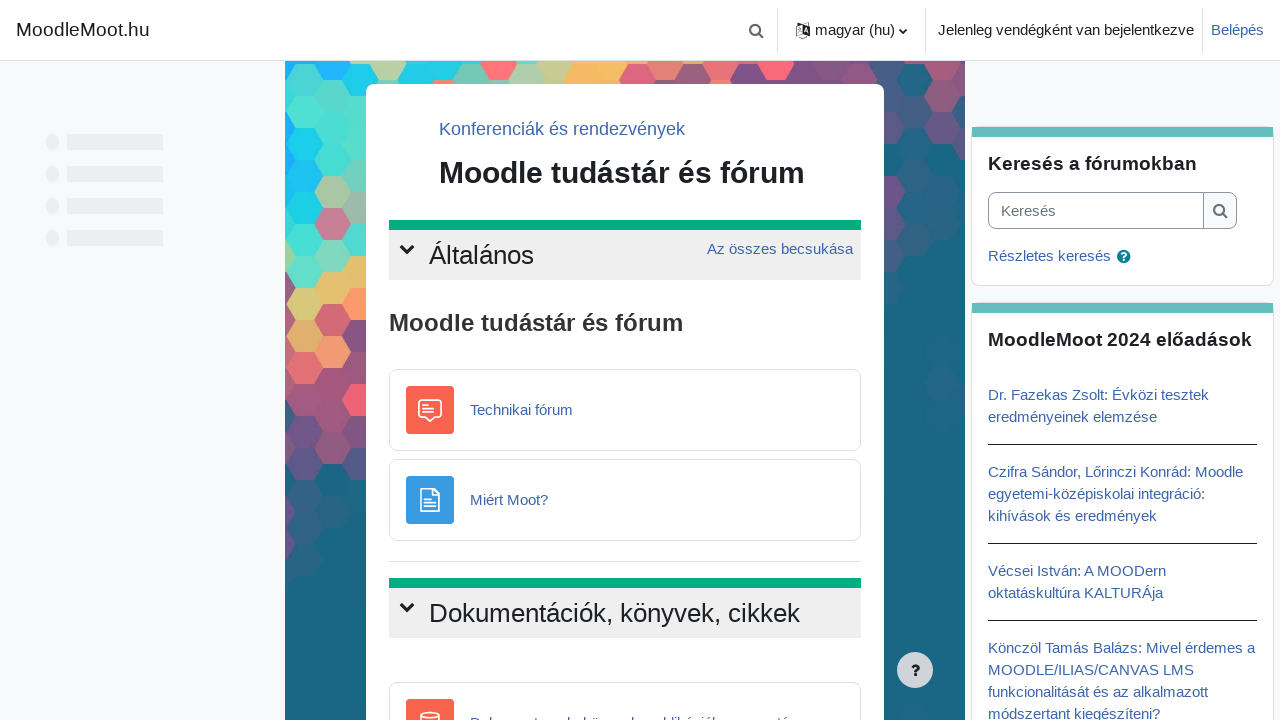

--- FILE ---
content_type: text/html; charset=utf-8
request_url: https://moodlemoot.hu/course/view.php?id=6
body_size: 13222
content:
<!DOCTYPE html>

<html  dir="ltr" lang="hu" xml:lang="hu">
<head>
    <title>Kurzus: Moodle tudástár és fórum | MoodleMoot.hu</title>
    <link rel="shortcut icon" href="https://moodlemoot.hu/pluginfile.php/1/theme_boost_union/favicon/64x64/1739972213/Moodle-ball.png" />
    <meta http-equiv="Content-Type" content="text/html; charset=utf-8" />
<meta name="keywords" content="moodle, Kurzus: Moodle tudástár és fórum | MoodleMoot.hu" />
<link rel="stylesheet" type="text/css" href="https://moodlemoot.hu/theme/yui_combo.php?rollup/3.17.2/yui-moodlesimple-min.css" /><script id="firstthemesheet" type="text/css">/** Required in order to fix style inclusion problems in IE with YUI **/</script><link rel="stylesheet" type="text/css" href="https://moodlemoot.hu/theme/styles.php/boost_union/1739972213_1/all" />
<script>
//<![CDATA[
var M = {}; M.yui = {};
M.pageloadstarttime = new Date();
M.cfg = {"wwwroot":"https:\/\/moodlemoot.hu","homeurl":{},"sesskey":"r6vU2ox4j4","sessiontimeout":"7200","sessiontimeoutwarning":1200,"themerev":"1739972213","slasharguments":1,"theme":"boost_union","iconsystemmodule":"core\/icon_system_fontawesome","jsrev":"1739972214","admin":"admin","svgicons":true,"usertimezone":"Eur\u00f3pa\/Berlin","language":"hu","courseId":6,"courseContextId":750,"contextid":750,"contextInstanceId":6,"langrev":1768878723,"templaterev":"1739972214"};var yui1ConfigFn = function(me) {if(/-skin|reset|fonts|grids|base/.test(me.name)){me.type='css';me.path=me.path.replace(/\.js/,'.css');me.path=me.path.replace(/\/yui2-skin/,'/assets/skins/sam/yui2-skin')}};
var yui2ConfigFn = function(me) {var parts=me.name.replace(/^moodle-/,'').split('-'),component=parts.shift(),module=parts[0],min='-min';if(/-(skin|core)$/.test(me.name)){parts.pop();me.type='css';min=''}
if(module){var filename=parts.join('-');me.path=component+'/'+module+'/'+filename+min+'.'+me.type}else{me.path=component+'/'+component+'.'+me.type}};
YUI_config = {"debug":false,"base":"https:\/\/moodlemoot.hu\/lib\/yuilib\/3.17.2\/","comboBase":"https:\/\/moodlemoot.hu\/theme\/yui_combo.php?","combine":true,"filter":null,"insertBefore":"firstthemesheet","groups":{"yui2":{"base":"https:\/\/moodlemoot.hu\/lib\/yuilib\/2in3\/2.9.0\/build\/","comboBase":"https:\/\/moodlemoot.hu\/theme\/yui_combo.php?","combine":true,"ext":false,"root":"2in3\/2.9.0\/build\/","patterns":{"yui2-":{"group":"yui2","configFn":yui1ConfigFn}}},"moodle":{"name":"moodle","base":"https:\/\/moodlemoot.hu\/theme\/yui_combo.php?m\/1739972214\/","combine":true,"comboBase":"https:\/\/moodlemoot.hu\/theme\/yui_combo.php?","ext":false,"root":"m\/1739972214\/","patterns":{"moodle-":{"group":"moodle","configFn":yui2ConfigFn}},"filter":null,"modules":{"moodle-core-popuphelp":{"requires":["moodle-core-tooltip"]},"moodle-core-formchangechecker":{"requires":["base","event-focus","moodle-core-event"]},"moodle-core-maintenancemodetimer":{"requires":["base","node"]},"moodle-core-blocks":{"requires":["base","node","io","dom","dd","dd-scroll","moodle-core-dragdrop","moodle-core-notification"]},"moodle-core-event":{"requires":["event-custom"]},"moodle-core-languninstallconfirm":{"requires":["base","node","moodle-core-notification-confirm","moodle-core-notification-alert"]},"moodle-core-actionmenu":{"requires":["base","event","node-event-simulate"]},"moodle-core-notification":{"requires":["moodle-core-notification-dialogue","moodle-core-notification-alert","moodle-core-notification-confirm","moodle-core-notification-exception","moodle-core-notification-ajaxexception"]},"moodle-core-notification-dialogue":{"requires":["base","node","panel","escape","event-key","dd-plugin","moodle-core-widget-focusafterclose","moodle-core-lockscroll"]},"moodle-core-notification-alert":{"requires":["moodle-core-notification-dialogue"]},"moodle-core-notification-confirm":{"requires":["moodle-core-notification-dialogue"]},"moodle-core-notification-exception":{"requires":["moodle-core-notification-dialogue"]},"moodle-core-notification-ajaxexception":{"requires":["moodle-core-notification-dialogue"]},"moodle-core-tooltip":{"requires":["base","node","io-base","moodle-core-notification-dialogue","json-parse","widget-position","widget-position-align","event-outside","cache-base"]},"moodle-core-chooserdialogue":{"requires":["base","panel","moodle-core-notification"]},"moodle-core-dragdrop":{"requires":["base","node","io","dom","dd","event-key","event-focus","moodle-core-notification"]},"moodle-core-handlebars":{"condition":{"trigger":"handlebars","when":"after"}},"moodle-core-lockscroll":{"requires":["plugin","base-build"]},"moodle-core_availability-form":{"requires":["base","node","event","event-delegate","panel","moodle-core-notification-dialogue","json"]},"moodle-backup-confirmcancel":{"requires":["node","node-event-simulate","moodle-core-notification-confirm"]},"moodle-backup-backupselectall":{"requires":["node","event","node-event-simulate","anim"]},"moodle-course-util":{"requires":["node"],"use":["moodle-course-util-base"],"submodules":{"moodle-course-util-base":{},"moodle-course-util-section":{"requires":["node","moodle-course-util-base"]},"moodle-course-util-cm":{"requires":["node","moodle-course-util-base"]}}},"moodle-course-management":{"requires":["base","node","io-base","moodle-core-notification-exception","json-parse","dd-constrain","dd-proxy","dd-drop","dd-delegate","node-event-delegate"]},"moodle-course-categoryexpander":{"requires":["node","event-key"]},"moodle-course-dragdrop":{"requires":["base","node","io","dom","dd","dd-scroll","moodle-core-dragdrop","moodle-core-notification","moodle-course-coursebase","moodle-course-util"]},"moodle-form-passwordunmask":{"requires":[]},"moodle-form-dateselector":{"requires":["base","node","overlay","calendar"]},"moodle-form-shortforms":{"requires":["node","base","selector-css3","moodle-core-event"]},"moodle-question-preview":{"requires":["base","dom","event-delegate","event-key","core_question_engine"]},"moodle-question-searchform":{"requires":["base","node"]},"moodle-question-chooser":{"requires":["moodle-core-chooserdialogue"]},"moodle-availability_completion-form":{"requires":["base","node","event","moodle-core_availability-form"]},"moodle-availability_date-form":{"requires":["base","node","event","io","moodle-core_availability-form"]},"moodle-availability_grade-form":{"requires":["base","node","event","moodle-core_availability-form"]},"moodle-availability_group-form":{"requires":["base","node","event","moodle-core_availability-form"]},"moodle-availability_grouping-form":{"requires":["base","node","event","moodle-core_availability-form"]},"moodle-availability_profile-form":{"requires":["base","node","event","moodle-core_availability-form"]},"moodle-mod_assign-history":{"requires":["node","transition"]},"moodle-mod_quiz-util":{"requires":["node","moodle-core-actionmenu"],"use":["moodle-mod_quiz-util-base"],"submodules":{"moodle-mod_quiz-util-base":{},"moodle-mod_quiz-util-slot":{"requires":["node","moodle-mod_quiz-util-base"]},"moodle-mod_quiz-util-page":{"requires":["node","moodle-mod_quiz-util-base"]}}},"moodle-mod_quiz-autosave":{"requires":["base","node","event","event-valuechange","node-event-delegate","io-form"]},"moodle-mod_quiz-toolboxes":{"requires":["base","node","event","event-key","io","moodle-mod_quiz-quizbase","moodle-mod_quiz-util-slot","moodle-core-notification-ajaxexception"]},"moodle-mod_quiz-quizbase":{"requires":["base","node"]},"moodle-mod_quiz-modform":{"requires":["base","node","event"]},"moodle-mod_quiz-dragdrop":{"requires":["base","node","io","dom","dd","dd-scroll","moodle-core-dragdrop","moodle-core-notification","moodle-mod_quiz-quizbase","moodle-mod_quiz-util-base","moodle-mod_quiz-util-page","moodle-mod_quiz-util-slot","moodle-course-util"]},"moodle-mod_quiz-questionchooser":{"requires":["moodle-core-chooserdialogue","moodle-mod_quiz-util","querystring-parse"]},"moodle-message_airnotifier-toolboxes":{"requires":["base","node","io"]},"moodle-filter_glossary-autolinker":{"requires":["base","node","io-base","json-parse","event-delegate","overlay","moodle-core-event","moodle-core-notification-alert","moodle-core-notification-exception","moodle-core-notification-ajaxexception"]},"moodle-filter_mathjaxloader-loader":{"requires":["moodle-core-event"]},"moodle-editor_atto-rangy":{"requires":[]},"moodle-editor_atto-editor":{"requires":["node","transition","io","overlay","escape","event","event-simulate","event-custom","node-event-html5","node-event-simulate","yui-throttle","moodle-core-notification-dialogue","moodle-core-notification-confirm","moodle-editor_atto-rangy","handlebars","timers","querystring-stringify"]},"moodle-editor_atto-plugin":{"requires":["node","base","escape","event","event-outside","handlebars","event-custom","timers","moodle-editor_atto-menu"]},"moodle-editor_atto-menu":{"requires":["moodle-core-notification-dialogue","node","event","event-custom"]},"moodle-report_eventlist-eventfilter":{"requires":["base","event","node","node-event-delegate","datatable","autocomplete","autocomplete-filters"]},"moodle-report_loglive-fetchlogs":{"requires":["base","event","node","io","node-event-delegate"]},"moodle-gradereport_history-userselector":{"requires":["escape","event-delegate","event-key","handlebars","io-base","json-parse","moodle-core-notification-dialogue"]},"moodle-qbank_editquestion-chooser":{"requires":["moodle-core-chooserdialogue"]},"moodle-tool_capability-search":{"requires":["base","node"]},"moodle-tool_lp-dragdrop-reorder":{"requires":["moodle-core-dragdrop"]},"moodle-tool_monitor-dropdown":{"requires":["base","event","node"]},"moodle-assignfeedback_editpdf-editor":{"requires":["base","event","node","io","graphics","json","event-move","event-resize","transition","querystring-stringify-simple","moodle-core-notification-dialog","moodle-core-notification-alert","moodle-core-notification-warning","moodle-core-notification-exception","moodle-core-notification-ajaxexception"]},"moodle-atto_accessibilitychecker-button":{"requires":["color-base","moodle-editor_atto-plugin"]},"moodle-atto_accessibilityhelper-button":{"requires":["moodle-editor_atto-plugin"]},"moodle-atto_align-button":{"requires":["moodle-editor_atto-plugin"]},"moodle-atto_bold-button":{"requires":["moodle-editor_atto-plugin"]},"moodle-atto_c4l-button":{"requires":["moodle-editor_atto-plugin"]},"moodle-atto_charmap-button":{"requires":["moodle-editor_atto-plugin"]},"moodle-atto_clear-button":{"requires":["moodle-editor_atto-plugin"]},"moodle-atto_collapse-button":{"requires":["moodle-editor_atto-plugin"]},"moodle-atto_emojipicker-button":{"requires":["moodle-editor_atto-plugin"]},"moodle-atto_emoticon-button":{"requires":["moodle-editor_atto-plugin"]},"moodle-atto_equation-button":{"requires":["moodle-editor_atto-plugin","moodle-core-event","io","event-valuechange","tabview","array-extras"]},"moodle-atto_fullscreen-button":{"requires":["event-resize","moodle-editor_atto-plugin"]},"moodle-atto_h5p-button":{"requires":["moodle-editor_atto-plugin"]},"moodle-atto_html-codemirror":{"requires":["moodle-atto_html-codemirror-skin"]},"moodle-atto_html-beautify":{},"moodle-atto_html-button":{"requires":["promise","moodle-editor_atto-plugin","moodle-atto_html-beautify","moodle-atto_html-codemirror","event-valuechange"]},"moodle-atto_htmlbootstrapeditor-button":{"requires":["moodle-editor_atto-plugin"]},"moodle-atto_image-button":{"requires":["moodle-editor_atto-plugin"]},"moodle-atto_indent-button":{"requires":["moodle-editor_atto-plugin"]},"moodle-atto_italic-button":{"requires":["moodle-editor_atto-plugin"]},"moodle-atto_link-button":{"requires":["moodle-editor_atto-plugin"]},"moodle-atto_managefiles-button":{"requires":["moodle-editor_atto-plugin"]},"moodle-atto_managefiles-usedfiles":{"requires":["node","escape"]},"moodle-atto_media-button":{"requires":["moodle-editor_atto-plugin","moodle-form-shortforms"]},"moodle-atto_noautolink-button":{"requires":["moodle-editor_atto-plugin"]},"moodle-atto_orderedlist-button":{"requires":["moodle-editor_atto-plugin"]},"moodle-atto_recordrtc-recording":{"requires":["moodle-atto_recordrtc-button"]},"moodle-atto_recordrtc-button":{"requires":["moodle-editor_atto-plugin","moodle-atto_recordrtc-recording"]},"moodle-atto_rtl-button":{"requires":["moodle-editor_atto-plugin"]},"moodle-atto_strike-button":{"requires":["moodle-editor_atto-plugin"]},"moodle-atto_subscript-button":{"requires":["moodle-editor_atto-plugin"]},"moodle-atto_superscript-button":{"requires":["moodle-editor_atto-plugin"]},"moodle-atto_table-button":{"requires":["moodle-editor_atto-plugin","moodle-editor_atto-menu","event","event-valuechange"]},"moodle-atto_title-button":{"requires":["moodle-editor_atto-plugin"]},"moodle-atto_underline-button":{"requires":["moodle-editor_atto-plugin"]},"moodle-atto_undo-button":{"requires":["moodle-editor_atto-plugin"]},"moodle-atto_unorderedlist-button":{"requires":["moodle-editor_atto-plugin"]}}},"gallery":{"name":"gallery","base":"https:\/\/moodlemoot.hu\/lib\/yuilib\/gallery\/","combine":true,"comboBase":"https:\/\/moodlemoot.hu\/theme\/yui_combo.php?","ext":false,"root":"gallery\/1739972214\/","patterns":{"gallery-":{"group":"gallery"}}}},"modules":{"core_filepicker":{"name":"core_filepicker","fullpath":"https:\/\/moodlemoot.hu\/lib\/javascript.php\/1739972214\/repository\/filepicker.js","requires":["base","node","node-event-simulate","json","async-queue","io-base","io-upload-iframe","io-form","yui2-treeview","panel","cookie","datatable","datatable-sort","resize-plugin","dd-plugin","escape","moodle-core_filepicker","moodle-core-notification-dialogue"]},"core_comment":{"name":"core_comment","fullpath":"https:\/\/moodlemoot.hu\/lib\/javascript.php\/1739972214\/comment\/comment.js","requires":["base","io-base","node","json","yui2-animation","overlay","escape"]},"mathjax":{"name":"mathjax","fullpath":"https:\/\/cdn.jsdelivr.net\/npm\/mathjax@2.7.9\/MathJax.js?delayStartupUntil=configured"}}};
M.yui.loader = {modules: {}};

//]]>
</script>

    <meta name="viewport" content="width=device-width, initial-scale=1.0">
</head>
<body  id="page-course-view-topics" class="format-topics limitedwidth  path-course path-course-view chrome dir-ltr lang-hu yui-skin-sam yui3-skin-sam moodlemoot-hu pagelayout-course course-6 context-750 category-2 uses-drawers drawer-open-index nocourseindexcmicons backgroundimage theme_boost-union-footerbuttonall">
<div class="toast-wrapper mx-auto py-0 fixed-top" role="status" aria-live="polite"></div>
<div id="page-wrapper" class="d-print-block">

    <div>
    <a class="sr-only sr-only-focusable" href="#maincontent">Tovább a fő tartalomhoz</a>
</div><script src="https://moodlemoot.hu/lib/javascript.php/1739972214/lib/polyfills/polyfill.js"></script>
<script src="https://moodlemoot.hu/theme/yui_combo.php?rollup/3.17.2/yui-moodlesimple-min.js"></script><script src="https://moodlemoot.hu/lib/javascript.php/1739972214/lib/javascript-static.js"></script>
<script>
//<![CDATA[
document.body.className += ' jsenabled';
//]]>
</script>



    
    <nav class="navbar fixed-top navbar-light bg-white navbar-expand " aria-label="Portálnavigáció">
    
        <button class="navbar-toggler aabtn d-block d-md-none px-1 my-1 border-0" data-toggler="drawers" data-action="toggle" data-target="theme_boost-drawers-primary">
            <span class="navbar-toggler-icon"></span>
            <span class="sr-only">Oldalpanel</span>
        </button>
    
        <a href="https://moodlemoot.hu/" class="navbar-brand align-items-center m-0 mr-4 p-0 aabtn   d-none d-md-flex  ">
    
                MoodleMoot.hu
        </a>
            <div class="primary-navigation">
                <nav class="moremenu navigation">
                    <ul id="moremenu-69709d77d8780-navbar-nav" role="menubar" class="nav more-nav navbar-nav">
                                    <li data-key="home" class="nav-item " role="none" data-forceintomoremenu="false">
                                                <a role="menuitem" class="nav-link   "
                                                    href="https://moodlemoot.hu/"
                                                    
                                                    
                                                    
                                                    tabindex="-1"
                                                >
                                                    Kezdőoldal
                                                </a>
                                    </li>
                                    <li data-key="" class="nav-item " role="none" data-forceintomoremenu="false">
                                                <a role="menuitem" class="nav-link   "
                                                    href="https://moodlemoot.hu/mod/resource/view.php?id=3011"
                                                    
                                                    
                                                    
                                                    tabindex="-1"
                                                >
                                                    Program
                                                </a>
                                    </li>
                                    <li data-key="" class="nav-item " role="none" data-forceintomoremenu="false">
                                                <a role="menuitem" class="nav-link   "
                                                    href="https://moodlemoot.hu/course/view.php?id=126"
                                                    
                                                    
                                                    
                                                    tabindex="-1"
                                                >
                                                    MoodleMoot 2024
                                                </a>
                                    </li>
                                    <li data-key="" class="nav-item " role="none" data-forceintomoremenu="false">
                                                <a role="menuitem" class="nav-link   "
                                                    href="https://moodlemoot.hu/course/view.php?id=6"
                                                    
                                                    
                                                    
                                                    tabindex="-1"
                                                >
                                                    Tudástár
                                                </a>
                                    </li>
                                    <li data-key="" class="nav-item " role="none" data-forceintomoremenu="false">
                                                <a role="menuitem" class="nav-link   "
                                                    href="https://moodlemoot.hu/login/signup.php"
                                                    
                                                    
                                                    
                                                    tabindex="-1"
                                                >
                                                    Regisztráció a portálon
                                                </a>
                                    </li>
                            <li role="none" class="nav-item dropdown dropdownmoremenu d-none" data-region="morebutton">
                                <a class="dropdown-toggle nav-link " href="#" id="moremenu-dropdown-69709d77d8780" role="menuitem" data-toggle="dropdown" aria-haspopup="true" aria-expanded="false" tabindex="-1">
                                    Tovább
                                </a>
                                <ul class="dropdown-menu dropdown-menu-left" data-region="moredropdown" aria-labelledby="moremenu-dropdown-69709d77d8780" role="menu">
                                </ul>
                            </li>
                    </ul>
                </nav>
            </div>
    
        <ul class="navbar-nav d-none d-md-flex my-1 px-1">
            <!-- page_heading_menu -->
            
        </ul>
    
        <div id="usernavigation" class="navbar-nav ml-auto">
                <div id="searchinput-navbar-69709d77d97f069709d77c3a8d5" class="simplesearchform">
    <div class="collapse" id="searchform-navbar">
        <form autocomplete="off" action="https://moodlemoot.hu/search/index.php" method="get" accept-charset="utf-8" class="mform form-inline searchform-navbar">
                <input type="hidden" name="context" value="750">
            <div class="input-group">
                <label for="searchinput-69709d77d97f069709d77c3a8d5">
                    <span class="sr-only">Keresés</span>
                </label>
                    <input type="text"
                       id="searchinput-69709d77d97f069709d77c3a8d5"
                       class="form-control withclear"
                       placeholder="Keresés"
                       aria-label="Keresés"
                       name="q"
                       data-region="input"
                       autocomplete="off"
                    >
                    <a class="btn btn-close"
                        data-action="closesearch"
                        data-toggle="collapse"
                        href="#searchform-navbar"
                        role="button"
                    >
                        <i class="icon fa fa-times fa-fw " aria-hidden="true"  ></i>
                        <span class="sr-only">Bezárás</span>
                    </a>
                <div class="input-group-append">
                    <button type="submit" class="btn btn-submit" data-action="submit">
                        <i class="icon fa fa-search fa-fw " aria-hidden="true"  ></i>
                        <span class="sr-only">Keresés</span>
                    </button>
                </div>
            </div>
        </form>
    </div>
    <a
        class="btn btn-open rounded-0 nav-link"
        data-toggle="collapse"
        data-action="opensearch"
        href="#searchform-navbar"
        role="button"
        aria-expanded="false"
        aria-controls="searchform-navbar"
        title="Keresési bemeneti adatok váltása"
    >
        <i class="icon fa fa-search fa-fw " aria-hidden="true"  ></i>
        <span class="sr-only">Keresési bemeneti adatok váltása</span>
    </a>
</div>
                <div class="divider border-left h-75 align-self-center mx-1"></div>
                <div class="langmenu">
                    <div class="dropdown show">
                        <a href="#" role="button" id="lang-menu-toggle" data-toggle="dropdown" aria-label="Nyelv" aria-haspopup="true" aria-controls="lang-action-menu" class="btn dropdown-toggle">
                            <i class="icon fa fa-language fa-fw mr-1" aria-hidden="true"></i>
                            <span class="langbutton">
                                magyar ‎(hu)‎
                            </span>
                            <b class="caret"></b>
                        </a>
                        <div role="menu" aria-labelledby="lang-menu-toggle" id="lang-action-menu" class="dropdown-menu dropdown-menu-right">
                                    <a href="https://moodlemoot.hu/course/view.php?id=6&amp;lang=en" class="dropdown-item pl-5" role="menuitem" 
                                            lang="en" >
                                        English ‎(en)‎
                                    </a>
                                    <a href="#" class="dropdown-item pl-5" role="menuitem" aria-current="true"
                                            >
                                        magyar ‎(hu)‎
                                    </a>
                        </div>
                    </div>
                </div>
                <div class="divider border-left h-75 align-self-center mx-1"></div>
            
            <div class="d-flex align-items-stretch usermenu-container" data-region="usermenu">
                    <div class="usermenu">
                            <span class="login pl-2">
                                    Jelenleg vendégként van bejelentkezve
                                    <div class="divider border-left h-75 align-self-center mx-2"></div>
                                    <a href="https://moodlemoot.hu/login/index.php">Belépés</a>
                            </span>
                    </div>
            </div>
            
    
        </div>
    </nav>
    
<div  class="drawer   drawer-left  drawer-primary d-print-none not-initialized" data-region="fixed-drawer" id="theme_boost-drawers-primary" data-preference="" data-state="show-drawer-primary" data-forceopen="0" data-close-on-resize="1">
    <div class="drawerheader">
        <button
            class="btn drawertoggle icon-no-margin hidden"
            data-toggler="drawers"
            data-action="closedrawer"
            data-target="theme_boost-drawers-primary"
            data-toggle="tooltip"
            data-placement="right"
            title="Fiók bezárása"
        >
            <i class="icon fa fa-times fa-fw " aria-hidden="true"  ></i>
        </button>
    </div>
    <div class="drawercontent drag-container" data-usertour="scroller">
                <div class="list-group">
                <a href="https://moodlemoot.hu/"  class=" list-group-item list-group-item-action  "  >
                    Kezdőoldal
                </a>
                <a href="https://moodlemoot.hu/mod/resource/view.php?id=3011"  class=" list-group-item list-group-item-action  "  >
                    Program
                </a>
                <a href="https://moodlemoot.hu/course/view.php?id=126"  class=" list-group-item list-group-item-action  "  >
                    MoodleMoot 2024
                </a>
                <a href="https://moodlemoot.hu/course/view.php?id=6"  class=" list-group-item list-group-item-action  "  >
                    Tudástár
                </a>
                <a href="https://moodlemoot.hu/login/signup.php"  class=" list-group-item list-group-item-action  "  >
                    Regisztráció a portálon
                </a>
        </div>

    </div>
</div>
        <div  class="drawer drawer-left show d-print-none not-initialized" data-region="fixed-drawer" id="theme_boost-drawers-courseindex" data-preference="drawer-open-index" data-state="show-drawer-left" data-forceopen="0" data-close-on-resize="0">
    <div class="drawerheader">
        <button
            class="btn drawertoggle icon-no-margin hidden"
            data-toggler="drawers"
            data-action="closedrawer"
            data-target="theme_boost-drawers-courseindex"
            data-toggle="tooltip"
            data-placement="right"
            title="Kurzusmutató  bezárása"
        >
            <i class="icon fa fa-times fa-fw " aria-hidden="true"  ></i>
        </button>
    </div>
    <div class="drawercontent drag-container" data-usertour="scroller">
                        <nav id="courseindex" class="courseindex">
    <div id="courseindex-content">
        <div data-region="loading-placeholder-content" aria-hidden="true" id="course-index-placeholder">
            <ul class="media-list">
                <li class="media">
                    <div class="media-body col-md-6 p-0 d-flex align-items-center">
                        <div class="bg-pulse-grey rounded-circle mr-2"></div>
                        <div class="bg-pulse-grey w-100"></div>
                    </div>
                </li>
                <li class="media">
                    <div class="media-body col-md-6 p-0 d-flex align-items-center">
                        <div class="bg-pulse-grey rounded-circle mr-2"></div>
                        <div class="bg-pulse-grey w-100"></div>
                    </div>
                </li>
                <li class="media">
                    <div class="media-body col-md-6 p-0 d-flex align-items-center">
                        <div class="bg-pulse-grey rounded-circle mr-2"></div>
                        <div class="bg-pulse-grey w-100"></div>
                    </div>
                </li>
                <li class="media">
                    <div class="media-body col-md-6 p-0 d-flex align-items-center">
                        <div class="bg-pulse-grey rounded-circle mr-2"></div>
                        <div class="bg-pulse-grey w-100"></div>
                    </div>
                </li>
            </ul>
        </div>
    </div>
</nav>

    </div>
</div>
        <div  class="drawer drawer-right show d-print-none not-initialized" data-region="fixed-drawer" id="theme_boost-drawers-blocks" data-preference="drawer-open-block" data-state="show-drawer-right" data-forceopen="" data-close-on-resize="1">
    <div class="drawerheader">
        <button
            class="btn drawertoggle icon-no-margin hidden"
            data-toggler="drawers"
            data-action="closedrawer"
            data-target="theme_boost-drawers-blocks"
            data-toggle="tooltip"
            data-placement="left"
            title="Blokkfiók bezárása"
        >
            <i class="icon fa fa-times fa-fw " aria-hidden="true"  ></i>
        </button>
    </div>
    <div class="drawercontent drag-container" data-usertour="scroller">
                        <section class="d-print-none" aria-label="Blokkok">
                    
                    <aside id="block-region-side-pre" class="block-region" data-blockregion="side-pre" data-droptarget="1"><a href="#sb-1" class="sr-only sr-only-focusable">Keresés a fórumokban kihagyása</a>

<section id="inst60"
     class=" block_search_forums block  card mb-3"
     role="search"
     data-block="search_forums"
     data-instance-id="60"
          aria-labelledby="instance-60-header"
     >

    <div class="card-body p-3">

            <h5 id="instance-60-header" class="card-title d-inline">Keresés a fórumokban</h5>


        <div class="card-text content mt-3">
            <div class="searchform">
    <div class="simplesearchform ">
        <form autocomplete="off" action="https://moodlemoot.hu/mod/forum/search.php?id=6" method="get" accept-charset="utf-8" class="mform form-inline simplesearchform">
            <input type="hidden" name="id" value="6">
        <div class="input-group">
            <label for="searchinput-69709d77c3a8c69709d77c3a8d1">
                <span class="sr-only">Keresés</span>
            </label>
            <input type="text"
               id="searchinput-69709d77c3a8c69709d77c3a8d1"
               class="form-control"
               placeholder="Keresés"
               aria-label="Keresés"
               name="search"
               data-region="input"
               autocomplete="off"
               value=""
            >
            <div class="input-group-append">
                <button type="submit"
                    class="btn btn-submit  search-icon"
                    
                >
                    <i class="icon fa fa-search fa-fw " aria-hidden="true"  ></i>
                    <span class="sr-only">Keresés</span>
                </button>
            </div>
    
        </div>
        </form>
    </div>    <div class="mt-3">
        <a href="https://moodlemoot.hu/mod/forum/search.php?id=6">Részletes keresés</a>
            <a class="btn btn-link p-0" role="button"
                data-container="body" data-toggle="popover"
                data-placement="right" data-content="&lt;div class=&quot;no-overflow&quot;&gt;&lt;p&gt;A szövegben való kereséshez írja be a szavakat szóközökkel elválasztva. Minden két karakternél hosszabb szót felhasznál a rendszer.&lt;/p&gt;

&lt;p&gt;Részletes kereséshez a részletes keresés űrlapjára áttérhet, ha megnyomja a Keresés gombot, de a keresőnégyzetet üresen hagyja&lt;/p&gt;
&lt;/div&gt; "
                data-html="true" tabindex="0" data-trigger="focus" aria-label="Súgó">
              <i class="icon fa fa-question-circle text-info fa-fw "  title="Súgó ehhez: Keresés" role="img" aria-label="Súgó ehhez: Keresés"></i>
            </a>
    </div>
</div>
            <div class="footer"></div>
            
        </div>

    </div>

</section>

  <span id="sb-1"></span><a href="#sb-2" class="sr-only sr-only-focusable">MoodleMoot 2024 előadások kihagyása</a>

<section id="inst4388"
     class=" block_rss_client block  card mb-3"
     role="complementary"
     data-block="rss_client"
     data-instance-id="4388"
          aria-labelledby="instance-4388-header"
     >

    <div class="card-body p-3">

            <h5 id="instance-4388-header" class="card-title d-inline">MoodleMoot 2024 előadások</h5>


        <div class="card-text content mt-3">
            <ul class="list no-overflow">
                <li class="py-3">
                        <div class="link">
                            <a href="https://moodlemoot.hu/mod/data/view.php?d=67&amp;rid=622" onclick='this.target="_blank"'>Dr. Fazekas Zsolt: Évközi tesztek eredményeinek elemzése</a>
                        </div>
                
                </li>
                <li class="py-3">
                        <div class="link">
                            <a href="https://moodlemoot.hu/mod/data/view.php?d=67&amp;rid=621" onclick='this.target="_blank"'>Czifra Sándor, Lőrinczi Konrád: Moodle egyetemi-középiskolai integráció: kihívások és eredmények</a>
                        </div>
                
                </li>
                <li class="py-3">
                        <div class="link">
                            <a href="https://moodlemoot.hu/mod/data/view.php?d=67&amp;rid=620" onclick='this.target="_blank"'>Vécsei István: A MOODern oktatáskultúra KALTURÁja</a>
                        </div>
                
                </li>
                <li class="py-3">
                        <div class="link">
                            <a href="https://moodlemoot.hu/mod/data/view.php?d=67&amp;rid=619" onclick='this.target="_blank"'>Könczöl Tamás Balázs: Mivel érdemes a MOODLE/ILIAS/CANVAS LMS funkcionalitását és az alkalmazott módszertant kiegészíteni?</a>
                        </div>
                
                </li>
                <li class="py-3">
                        <div class="link">
                            <a href="https://moodlemoot.hu/mod/data/view.php?d=67&amp;rid=618" onclick='this.target="_blank"'>Klötzl Ferenc: Komplex kurzus bemutatása - Moodle</a>
                        </div>
                
                </li>
        </ul>
            <div class="footer"></div>
            
        </div>

    </div>

</section>

  <span id="sb-2"></span><a href="#sb-3" class="sr-only sr-only-focusable">Moodle technikai fórum kihagyása</a>

<section id="inst1369"
     class=" block_rss_client block  card mb-3"
     role="complementary"
     data-block="rss_client"
     data-instance-id="1369"
          aria-labelledby="instance-1369-header"
     >

    <div class="card-body p-3">

            <h5 id="instance-1369-header" class="card-title d-inline">Moodle technikai fórum</h5>


        <div class="card-text content mt-3">
            <ul class="list no-overflow">
                <li class="py-3">
                        <div class="link">
                            <a href="https://moodlemoot.hu/mod/forum/discuss.php?d=1261" onclick='this.target="_blank"'>Egy kurzus, több turnus</a>
                        </div>
                
                </li>
                <li class="py-3">
                        <div class="link">
                            <a href="https://moodlemoot.hu/mod/forum/discuss.php?d=1260" onclick='this.target="_blank"'>Moodle üzemeltetői és tananyagszerkesztői munkát keresek.</a>
                        </div>
                
                </li>
                <li class="py-3">
                        <div class="link">
                            <a href="https://moodlemoot.hu/mod/forum/discuss.php?d=1259" onclick='this.target="_blank"'>Tesztek pontozásának megjelenítése</a>
                        </div>
                
                </li>
                <li class="py-3">
                        <div class="link">
                            <a href="https://moodlemoot.hu/mod/forum/discuss.php?d=1258" onclick='this.target="_blank"'>Teszt pontozása</a>
                        </div>
                
                </li>
                <li class="py-3">
                        <div class="link">
                            <a href="https://moodlemoot.hu/mod/forum/discuss.php?d=1257" onclick='this.target="_blank"'>regrade_final_grades</a>
                        </div>
                
                </li>
                <li class="py-3">
                        <div class="link">
                            <a href="https://moodlemoot.hu/mod/forum/discuss.php?d=1256" onclick='this.target="_blank"'>Moodle services</a>
                        </div>
                
                </li>
        </ul>
            <div class="footer"></div>
            
        </div>

    </div>

</section>

  <span id="sb-3"></span><a href="#sb-4" class="sr-only sr-only-focusable">Online felhasználók kihagyása</a>

<section id="inst63"
     class=" block_online_users block  card mb-3"
     role="complementary"
     data-block="online_users"
     data-instance-id="63"
          aria-labelledby="instance-63-header"
     >

    <div class="card-body p-3">

            <h5 id="instance-63-header" class="card-title d-inline">Online felhasználók</h5>


        <div class="card-text content mt-3">
            <div class="info">1 belépett felhasználó (utolsó 10 perc)</div>
            <div class="footer"></div>
            
        </div>

    </div>

</section>

  <span id="sb-4"></span></aside>
                </section>

    </div>
</div>


    <div id="page" data-region="mainpage" data-usertour="scroller" class="drawers show-drawer-left show-drawer-right drag-container">



        <div class="main-inner-wrapper main-inner-outside-none main-inner-outside-nextmaincontent">

        <div id="topofscroll" class="main-inner">
            <div class="drawer-toggles d-flex">
                    <div class="drawer-toggler drawer-left-toggle open-nav d-print-none">
                        <button
                            class="btn icon-no-margin"
                            data-toggler="drawers"
                            data-action="toggle"
                            data-target="theme_boost-drawers-courseindex"
                            data-toggle="tooltip"
                            data-placement="right"
                            title="Kurzusmutató megnyitása"
                        >
                            <span class="sr-only">Kurzusmutató megnyitása</span>
                            <i class="icon fa fa-list fa-fw " aria-hidden="true"  ></i>
                        </button>
                    </div>
                    <div class="drawer-toggler drawer-right-toggle ml-auto d-print-none">
                        <button
                            class="btn icon-no-margin"
                            data-toggler="drawers"
                            data-action="toggle"
                            data-target="theme_boost-drawers-blocks"
                            data-toggle="tooltip"
                            data-placement="right"
                            title="Blokkfiók nyitása"
                        >
                            <span class="sr-only">Blokkfiók nyitása</span>
                            <span class="dir-rtl-hide"><i class="icon fa fa-chevron-left fa-fw " aria-hidden="true"  ></i></span>
                            <span class="dir-ltr-hide"><i class="icon fa fa-chevron-right fa-fw " aria-hidden="true"  ></i></span>
                        </button>
                    </div>
            </div>
            
                <noscript>
                    <div id="javascriptdisabledhint" class="alert alert-danger mt-2 mb-5 p-4" role="alert">
                        JavaScript is disabled in your browser.<br />Many features of Moodle will be not usable or will appear to be broken.<br />Please enable JavaScript for the full Moodle experience.
                    </div>
                </noscript>
            
            <header id="page-header" class="header-maxwidth d-print-none">
    <div class="w-100">
        <div class="d-flex flex-wrap">
            <div id="page-navbar">
                <nav aria-label="Navigálási sáv">
    <ol class="breadcrumb">
                <li class="breadcrumb-item">
                    <a href="https://moodlemoot.hu/course/index.php?categoryid=2"  >Konferenciák és rendezvények</a>
                </li>
        </ol>
</nav>
            </div>
            <div class="ml-auto d-flex">
                
            </div>
            <div id="course-header">
                
            </div>
        </div>
                <div class="d-flex align-items-center">
                        <div class="mr-auto">
                            <div class="page-context-header"><div class="page-header-headings"><h1 class="h2">Moodle tudástár és fórum</h1></div></div>
                        </div>
                    <div class="header-actions-container ml-auto" data-region="header-actions-container">
                    </div>
                </div>
    </div>
</header>
            <div id="page-content" class="pb-3 d-print-block">
                <div id="region-main-box">
                    <section id="region-main" aria-label="Tartalom">

                        <span class="notifications" id="user-notifications"></span>
                        
                        <div role="main"><span id="maincontent"></span><div class="course-content"><div id="course-format-69709d77db1f369709d77c3a8d6">
    <h2 class="accesshide">Téma ismertetése</h2>
    
    <ul class="topics" data-for="course_sectionlist">
                <li id="section-0"
                    class="section course-section main  clearfix
                             
                            "
                    data-sectionid="0"
                    data-sectionreturnid="0"
                    data-for="section"
                    data-id="40"
                    data-number="0"
                >
                    <div class="course-section-header d-flex"
                        data-for="section_title"
                        data-id="40"
                        data-number="0"
                    >
                                
                                        <div class="d-flex align-items-start position-relative">
                                            <a role="button" data-toggle="collapse"
                                               href="#coursecontentcollapse0"
                                               id="collapssesection0"
                                               aria-expanded="true"
                                               aria-controls="coursecontentcollapse0"
                                               class="btn btn-icon mr-1 icons-collapse-expand justify-content-center
                                                    stretched-link 
                                                   "
                                               aria-label="Általános">
                                            <span class="expanded-icon icon-no-margin p-2" title="Összeejtés">
                                                <i class="icon fa fa-chevron-down fa-fw " aria-hidden="true"  ></i>
                                            </span>
                                            <span class="collapsed-icon icon-no-margin p-2" title="Kinyitás">
                                                <span class="dir-rtl-hide"><i class="icon fa fa-chevron-right fa-fw " aria-hidden="true"  ></i></span>
                                                <span class="dir-ltr-hide"><i class="icon fa fa-chevron-left fa-fw " aria-hidden="true"  ></i></span>
                                            </span>
                                            </a>
                                            <h3 class="sectionname course-content-item d-flex align-self-stretch align-items-center mb-0"
                                                id="sectionid-40-title" data-for="section_title" data-id="40" data-number="0">
                                                Általános
                                            </h3>
                                        </div>
                            <div data-region="sectionbadges" class="sectionbadges d-flex align-items-center">
                            </div>
                            <div class="flex-fill d-flex justify-content-end mr-2 align-self-start mt-2">
                                <a
                                    id="collapsesections"
                                    class="section-collapsemenu"
                                    href="#"
                                    aria-expanded="true"
                                    role="button"
                                    data-toggle="toggleall"
                                >
                                    <span class="collapseall text-nowrap">Az összes becsukása</span>
                                    <span class="expandall text-nowrap">Az összes kibontása</span>
                                </a>
                                </div>
                            </div>
                            <div id="coursecontentcollapse0"
                                class="content 
                                    course-content-item-content collapse show
                                ">
                                <div class=" my-3" data-for="sectioninfo">
                                            <div class="course-description-item summarytext">
                                                <div class="description-inner">
                                                    <div class="no-overflow">
<h1 style="color: rgb(51, 51, 51);"><font size="5" style="font-family: impact; color: rgb(0, 102, 0);"><span style="font-family: tahoma,arial,helvetica,sans-serif; color: rgb(51, 51, 51); font-weight: bold;">Moodle tudástár és fórum</span><br /></font></h1> </div>
                                                </div>
                                            </div>
                                        <div class="section_availability course-description-item">
                                        </div>
                            </div>
                                    <ul class="section m-0 p-0 img-text  d-block " data-for="cmlist">
                                                <li
                                                    class="activity activity-wrapper forum modtype_forum   "
                                                    id="module-157"
                                                    data-for="cmitem"
                                                    data-id="157"
                                                >
                                                        <div class="activity-item " data-activityname="Technikai fórum">

                                                                <div class="activity-basis d-flex align-items-center">
                                                                    <div class="d-flex flex-column flex-md-row w-100 align-self-start">
                                                                                    <div class="activity-instance d-flex flex-column">
                                                                                        <div class="activitytitle media  modtype_forum position-relative align-self-start">
                                                                                            <div class="activityiconcontainer collaboration courseicon align-self-start mr-3">
                                                                                                <img src="https://moodlemoot.hu/theme/image.php/boost_union/forum/1739972213/monologo?filtericon=1" class="activityicon "
                                                                                                     alt="Fórum ikon"
                                                                                                >
                                                                                            </div>
                                                                                            <div class="media-body align-self-center">
                                                                                                <div class="activityname">
                                                                                                                <a href="https://moodlemoot.hu/mod/forum/view.php?id=157" class=" aalink stretched-link" onclick="">        <span class="instancename">Technikai fórum </span>    </a>
                                                                                                            
                                                                                                </div>
                                                                                            </div>
                                                                                        </div>
                                                                                    </div>
                                                                
                                                                            <div class="activity-info mt-1 mt-md-0">
                                                                                    <div data-region="activity-information" data-activityname="Technikai fórum" class="activity-information">
                                                                                    </div>
                                                                            </div>
                                                                    </div>
                                                                
                                                                </div>
                                                                
                                                                <div class="description">
                                                                </div>
                                                        </div>
                                                </li>
                                                <li
                                                    class="activity activity-wrapper page modtype_page   "
                                                    id="module-1603"
                                                    data-for="cmitem"
                                                    data-id="1603"
                                                >
                                                        <div class="activity-item " data-activityname="Miért Moot?">

                                                                <div class="activity-basis d-flex align-items-center">
                                                                    <div class="d-flex flex-column flex-md-row w-100 align-self-start">
                                                                                    <div class="activity-instance d-flex flex-column">
                                                                                        <div class="activitytitle media  modtype_page position-relative align-self-start">
                                                                                            <div class="activityiconcontainer content courseicon align-self-start mr-3">
                                                                                                <img src="https://moodlemoot.hu/theme/image.php/boost_union/page/1739972213/monologo?filtericon=1" class="activityicon "
                                                                                                     alt="Oldal ikon"
                                                                                                >
                                                                                            </div>
                                                                                            <div class="media-body align-self-center">
                                                                                                <div class="activityname">
                                                                                                                <a href="https://moodlemoot.hu/mod/page/view.php?id=1603" class=" aalink stretched-link" onclick="">        <span class="instancename">Miért Moot? <span class="accesshide " > Oldal</span></span>    </a>
                                                                                                            
                                                                                                </div>
                                                                                            </div>
                                                                                        </div>
                                                                                    </div>
                                                                
                                                                            <div class="activity-info mt-1 mt-md-0">
                                                                                    <div data-region="activity-information" data-activityname="Miért Moot?" class="activity-information">
                                                                                    </div>
                                                                            </div>
                                                                    </div>
                                                                
                                                                </div>
                                                                
                                                                <div class="description">
                                                                </div>
                                                        </div>
                                                </li>
                                        </ul>
                            
                    </div>
                </li>
                <li id="section-1"
                    class="section course-section main  clearfix
                             
                            "
                    data-sectionid="1"
                    data-sectionreturnid="0"
                    data-for="section"
                    data-id="43"
                    data-number="1"
                >
                    <div class="course-section-header d-flex"
                        data-for="section_title"
                        data-id="43"
                        data-number="1"
                    >
                                
                                        <div class="d-flex align-items-start position-relative">
                                            <a role="button" data-toggle="collapse"
                                               href="#coursecontentcollapse1"
                                               id="collapssesection1"
                                               aria-expanded="true"
                                               aria-controls="coursecontentcollapse1"
                                               class="btn btn-icon mr-1 icons-collapse-expand justify-content-center
                                                    stretched-link 
                                                   "
                                               aria-label="Dokumentációk, könyvek, cikkek">
                                            <span class="expanded-icon icon-no-margin p-2" title="Összeejtés">
                                                <i class="icon fa fa-chevron-down fa-fw " aria-hidden="true"  ></i>
                                            </span>
                                            <span class="collapsed-icon icon-no-margin p-2" title="Kinyitás">
                                                <span class="dir-rtl-hide"><i class="icon fa fa-chevron-right fa-fw " aria-hidden="true"  ></i></span>
                                                <span class="dir-ltr-hide"><i class="icon fa fa-chevron-left fa-fw " aria-hidden="true"  ></i></span>
                                            </span>
                                            </a>
                                            <h3 class="sectionname course-content-item d-flex align-self-stretch align-items-center mb-0"
                                                id="sectionid-43-title" data-for="section_title" data-id="43" data-number="1">
                                                Dokumentációk, könyvek, cikkek
                                            </h3>
                                        </div>
                            <div data-region="sectionbadges" class="sectionbadges d-flex align-items-center">
                            </div>
                            </div>
                            <div id="coursecontentcollapse1"
                                class="content 
                                    course-content-item-content collapse show
                                ">
                                <div class=" my-3" data-for="sectioninfo">
                                            <div class="course-description-item summarytext">
                                                <div class="description-inner">
                                                    <div class="no-overflow"><h1 style="color: #333333;"></h1></div>
                                                </div>
                                            </div>
                                        <div class="section_availability course-description-item">
                                        </div>
                            </div>
                                    <ul class="section m-0 p-0 img-text  d-block " data-for="cmlist">
                                                <li
                                                    class="activity activity-wrapper data modtype_data   "
                                                    id="module-162"
                                                    data-for="cmitem"
                                                    data-id="162"
                                                >
                                                        <div class="activity-item " data-activityname="Dokumentumok, könyvek, publikációk megosztása">

                                                                <div class="activity-basis d-flex align-items-center">
                                                                    <div class="d-flex flex-column flex-md-row w-100 align-self-start">
                                                                                    <div class="activity-instance d-flex flex-column">
                                                                                        <div class="activitytitle media  modtype_data position-relative align-self-start">
                                                                                            <div class="activityiconcontainer collaboration courseicon align-self-start mr-3">
                                                                                                <img src="https://moodlemoot.hu/theme/image.php/boost_union/data/1739972213/monologo?filtericon=1" class="activityicon "
                                                                                                     alt="Adatbázis ikon"
                                                                                                >
                                                                                            </div>
                                                                                            <div class="media-body align-self-center">
                                                                                                <div class="activityname">
                                                                                                                <a href="https://moodlemoot.hu/mod/data/view.php?id=162" class=" aalink stretched-link" onclick="">        <span class="instancename">Dokumentumok, könyvek, publikációk megosztása <span class="accesshide " > Adatbázis</span></span>    </a>
                                                                                                            
                                                                                                </div>
                                                                                            </div>
                                                                                        </div>
                                                                                    </div>
                                                                
                                                                            <div class="activity-info mt-1 mt-md-0">
                                                                                    <div data-region="activity-information" data-activityname="Dokumentumok, könyvek, publikációk megosztása" class="activity-information">
                                                                                    </div>
                                                                            </div>
                                                                    </div>
                                                                
                                                                </div>
                                                                
                                                                <div class="description">
                                                                </div>
                                                        </div>
                                                </li>
                                        </ul>
                            
                    </div>
                </li>
    </ul>
</div></div></div>
                        
                        

                    </section>
                </div>
            </div>
        </div>

        </div>



        
        <footer id="page-footer" class="footer-popover bg-white">
            <div data-region="footer-container-popover">
                    <button class="btn btn-icon bg-secondary icon-no-margin btn-footer-popover" data-action="footer-popover" aria-label="Lábléc megjelenítése">
                        <i class="icon fa fa-question fa-fw " aria-hidden="true"  ></i>
                    </button>
                <div id="boost-union-footer-buttons">
                </div>
            </div>
                <div class="footer-content-popover container" data-region="footer-content-popover">
                        <div class="footer-section p-3 border-bottom">
                            <div class="logininfo">
                                <div class="logininfo">Jelenleg vendégként van bejelentkezve (<a href="https://moodlemoot.hu/login/index.php">Belépés</a>)</div>
                            </div>
                        </div>
                    <div class="tool_usertours-resettourcontainer"></div>
                    
                        <div class="footer-section p-3 border-bottom">
                            <a class="mobilelink" href="https://download.moodle.org/mobile?version=2022112816&amp;lang=hu&amp;iosappid=633359593&amp;androidappid=com.moodle.moodlemobile">Töltse le a Moodle-t a mobiljára</a>
                        </div>
                        <div class="footer-section p-3 border-bottom">
                            <div>Szolgáltatja a <a href="https://moodle.com">Moodle</a></div>
                        </div>
                        <div class="footer-section p-3 border-bottom">
                            
<script>
  (function(i,s,o,g,r,a,m){i['GoogleAnalyticsObject']=r;i[r]=i[r]||function(){
  (i[r].q=i[r].q||[]).push(arguments)},i[r].l=1*new Date();a=s.createElement(o),
  m=s.getElementsByTagName(o)[0];a.async=1;a.src=g;m.parentNode.insertBefore(a,m)
  })(window,document,'script','https://www.google-analytics.com/analytics.js','ga');

  ga('create', 'UA-2656783-1', 'auto');
  ga('send', 'pageview');

</script>
                        </div>
                    <script>
//<![CDATA[
var require = {
    baseUrl : 'https://moodlemoot.hu/lib/requirejs.php/1739972214/',
    // We only support AMD modules with an explicit define() statement.
    enforceDefine: true,
    skipDataMain: true,
    waitSeconds : 0,

    paths: {
        jquery: 'https://moodlemoot.hu/lib/javascript.php/1739972214/lib/jquery/jquery-3.6.1.min',
        jqueryui: 'https://moodlemoot.hu/lib/javascript.php/1739972214/lib/jquery/ui-1.13.2/jquery-ui.min',
        jqueryprivate: 'https://moodlemoot.hu/lib/javascript.php/1739972214/lib/requirejs/jquery-private'
    },

    // Custom jquery config map.
    map: {
      // '*' means all modules will get 'jqueryprivate'
      // for their 'jquery' dependency.
      '*': { jquery: 'jqueryprivate' },
      // Stub module for 'process'. This is a workaround for a bug in MathJax (see MDL-60458).
      '*': { process: 'core/first' },

      // 'jquery-private' wants the real jQuery module
      // though. If this line was not here, there would
      // be an unresolvable cyclic dependency.
      jqueryprivate: { jquery: 'jquery' }
    }
};

//]]>
</script>
<script src="https://moodlemoot.hu/lib/javascript.php/1739972214/lib/requirejs/require.min.js"></script>
<script>
//<![CDATA[
M.util.js_pending("core/first");
require(['core/first'], function() {
require(['core/prefetch'])
;
require(["media_videojs/loader"], function(loader) {
    loader.setUp('hu');
});;
M.util.js_pending('core_courseformat/courseeditor'); require(['core_courseformat/courseeditor'], function(amd) {amd.setViewFormat("6", {"editing":false,"supportscomponents":true,"statekey":"1739972214_1768988023"}); M.util.js_complete('core_courseformat/courseeditor');});;

require(['core_courseformat/local/courseindex/placeholder'], function(component) {
    component.init('course-index-placeholder');
});
;

require(['core_courseformat/local/courseindex/drawer'], function(component) {
    component.init('courseindex');
});
;
function legacy_activity_onclick_handler_1(e) { e.halt(); window.open('https://moodlemoot.hu/mod/url/view.php?id=211&redirect=1', '', 'width=620,height=450,toolbar=no,location=no,menubar=no,copyhistory=no,status=no,directories=no,scrollbars=yes,resizable=yes'); return false; };
M.util.js_pending('theme_boost_union/backtotopbutton'); require(['theme_boost_union/backtotopbutton'], function(amd) {amd.init(); M.util.js_complete('theme_boost_union/backtotopbutton');});;
M.util.js_pending('theme_boost_union/scrollspy'); require(['theme_boost_union/scrollspy'], function(amd) {amd.init(); M.util.js_complete('theme_boost_union/scrollspy');});;


require(['jquery', 'tool_policy/jquery-eu-cookie-law-popup', 'tool_policy/policyactions'], function($, Popup, ActionsMod) {
        // Initialise the guest popup.
        $(document).ready(function() {
            // Only show message if there is some policy related to guests.

            // Initialise the JS for the modal window which displays the policy versions.
            ActionsMod.init('[data-action="view-guest"]');
        });
});

;

    require(['core/moremenu'], function(moremenu) {
        moremenu(document.querySelector('#moremenu-69709d77d8780-navbar-nav'));
    });
;

require(
[
    'jquery',
],
function(
    $
) {
    var uniqid = "69709d77d96aa69709d77c3a8d4";
    var container = $('#searchinput-navbar-' + uniqid);
    var opensearch = container.find('[data-action="opensearch"]');
    var input = container.find('[data-region="input"]');
    var submit = container.find('[data-action="submit"]');

    submit.on('click', function(e) {
        if (input.val() === '') {
            e.preventDefault();
        }
    });
    container.on('hidden.bs.collapse', function() {
        opensearch.removeClass('d-none');
        input.val('');
    });
    container.on('show.bs.collapse', function() {
        opensearch.addClass('d-none');
    });
    container.on('shown.bs.collapse', function() {
        input.focus();
    });
});
;

require(
[
    'jquery',
],
function(
    $
) {
    var uniqid = "69709d77d97f069709d77c3a8d5";
    var container = $('#searchinput-navbar-' + uniqid);
    var opensearch = container.find('[data-action="opensearch"]');
    var input = container.find('[data-region="input"]');
    var submit = container.find('[data-action="submit"]');

    submit.on('click', function(e) {
        if (input.val() === '') {
            e.preventDefault();
        }
    });
    container.on('hidden.bs.collapse', function() {
        opensearch.removeClass('d-none');
        input.val('');
    });
    container.on('show.bs.collapse', function() {
        opensearch.addClass('d-none');
    });
    container.on('shown.bs.collapse', function() {
        input.focus();
    });
});
;

    require(['core/usermenu'], function(UserMenu) {
        UserMenu.init();
    });
;

M.util.js_pending('theme_boost/drawers:load');
require(['theme_boost/drawers'], function() {
    M.util.js_complete('theme_boost/drawers:load');
});
;

M.util.js_pending('theme_boost/drawers:load');
require(['theme_boost/drawers'], function() {
    M.util.js_complete('theme_boost/drawers:load');
});
;

M.util.js_pending('theme_boost/drawers:load');
require(['theme_boost/drawers'], function() {
    M.util.js_complete('theme_boost/drawers:load');
});
;

require(['theme_boost/footer-popover'], function(FooterPopover) {
    FooterPopover.init();
});
;

M.util.js_pending('theme_boost/loader');
require(['theme_boost/loader', 'theme_boost/drawer'], function(Loader, Drawer) {
    Drawer.init();
    M.util.js_complete('theme_boost/loader');


});
;
M.util.js_pending('core_courseformat/courseeditor'); require(['core_courseformat/courseeditor'], function(amd) {amd.setViewFormat("6", {"editing":false,"supportscomponents":true,"statekey":"1739972214_1768988023"}); M.util.js_complete('core_courseformat/courseeditor');});;

require(['core_courseformat/local/content'], function(component) {
    component.init('course-format-69709d77db1f369709d77c3a8d6', {}, 0);
});
;
M.util.js_pending('core/notification'); require(['core/notification'], function(amd) {amd.init(750, []); M.util.js_complete('core/notification');});;
M.util.js_pending('core/log'); require(['core/log'], function(amd) {amd.setConfig({"level":"warn"}); M.util.js_complete('core/log');});;
M.util.js_pending('core/page_global'); require(['core/page_global'], function(amd) {amd.init(); M.util.js_complete('core/page_global');});;
M.util.js_pending('core/utility'); require(['core/utility'], function(amd) {M.util.js_complete('core/utility');});;
M.util.js_pending('core/storage_validation'); require(['core/storage_validation'], function(amd) {amd.init(1461797470); M.util.js_complete('core/storage_validation');});
    M.util.js_complete("core/first");
});
//]]>
</script>
<script src="https://moodlemoot.hu/lib/javascript.php/1739972214/lib/editor/atto/plugins/htmlbootstrapeditor/content.js"></script>
<script src="https://moodlemoot.hu/lib/javascript.php/1739972214/admin/tool/htmlbootstrapeditor/content.js"></script>
<script src="https://moodlemoot.hu/lib/javascript.php/1739972214/admin/tool/htmlbootstrapeditor/editor.js"></script>
<script src="https://moodlemoot.hu/lib/javascript.php/1739972214/course/format/topics/format.js"></script>
<script>
//<![CDATA[
M.str = {"moodle":{"lastmodified":"Utols\u00f3 m\u00f3dos\u00edt\u00e1s","name":"N\u00e9v","error":"Hiba","info":"Inform\u00e1ci\u00f3","yes":"Igen","no":"Nem","ok":"Rendben","cancel":"M\u00e9gse","confirm":"Meger\u0151s\u00edt\u00e9s","areyousure":"Biztos?","closebuttontitle":"Bez\u00e1r\u00e1s","unknownerror":"Ismeretlen hiba","file":"\u00c1llom\u00e1ny","url":"URL","collapseall":"Az \u00f6sszes becsuk\u00e1sa","expandall":"Az \u00f6sszes kibont\u00e1sa"},"repository":{"type":"T\u00edpus","size":"M\u00e9ret","invalidjson":"\u00c9rv\u00e9nytelen JSON-sz\u00f6veg","nofilesattached":"Nincs csatolva \u00e1llom\u00e1ny","filepicker":"\u00c1llom\u00e1nyv\u00e1laszt\u00f3","logout":"Kil\u00e9p\u00e9s","nofilesavailable":"Nincs el\u00e9rhet\u0151 \u00e1llom\u00e1ny","norepositoriesavailable":"Egyik aktu\u00e1lis adatt\u00e1ra sem szolg\u00e1ltat a k\u00e9rt form\u00e1ban \u00e1llom\u00e1nyokat.","fileexistsdialogheader":"Az \u00e1llom\u00e1ny l\u00e9tezik.","fileexistsdialog_editor":"A szerkesztend\u0151 sz\u00f6veghez m\u00e1r csatoltak ilyen n\u00e9vvel \u00e1llom\u00e1nyt.","fileexistsdialog_filemanager":"Ilyen n\u00e9vvel m\u00e1r csatoltak \u00e1llom\u00e1nyt.","renameto":"\u00c1tnevez\u00e9s erre: \"{$a}\".","referencesexist":"{$a} hivatkoz\u00e1s mutat az \u00e1llom\u00e1nyra","select":"Kiv\u00e1laszt\u00e1s"},"admin":{"confirmdeletecomments":"Biztosan t\u00f6rli a megjegyz\u00e9seket?","confirmation":"Meger\u0151s\u00edt\u00e9s"},"debug":{"debuginfo":"Hibaelh\u00e1r\u00edt\u00e1si adatok","line":"Sor","stacktrace":"Veremki\u00edrat\u00e1s"},"langconfig":{"labelsep":":"}};
//]]>
</script>
<script>
//<![CDATA[
(function() {Y.use("moodle-filter_mathjaxloader-loader",function() {M.filter_mathjaxloader.configure({"mathjaxconfig":"\nMathJax.Hub.Config({\n    config: [\"Accessible.js\", \"Safe.js\"],\n    errorSettings: { message: [\"!\"] },\n    skipStartupTypeset: true,\n    messageStyle: \"none\"\n});\n","lang":"en"});
});
Y.use("moodle-filter_glossary-autolinker",function() {M.filter_glossary.init_filter_autolinking({"courseid":0});
});
M.util.help_popups.setup(Y);
 M.util.js_pending('random69709d77c3a8d7'); Y.on('domready', function() { M.util.js_complete("init");  M.util.js_complete('random69709d77c3a8d7'); });
})();
//]]>
</script>

                </div>
        
            <div class="footer-content-debugging footer-dark bg-dark text-light">
                <div class="container-fluid footer-dark-inner">
                    
                </div>
            </div>
        
        </footer>
        
    </div>
    
</div>

</body>
</html>